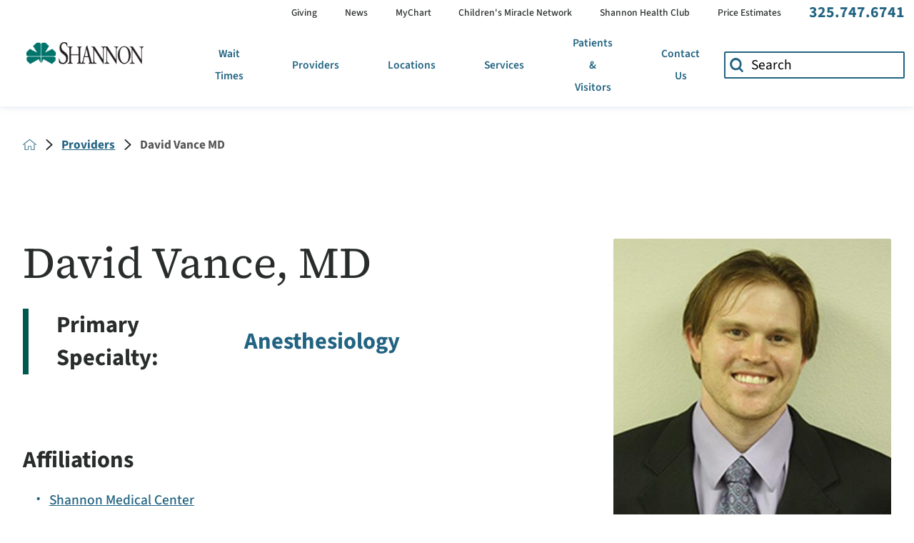

--- FILE ---
content_type: application/javascript
request_url: https://www.shannonhealth.com/cms/includes/cv9el6xvo9u.2412171244523.js
body_size: 2985
content:
rrequire(["jquery","j/jquery.cookie"],function(){var n=$("#IEPopup");$(window).load(function(){var t=Math.round(window.devicePixelRatio*100);if($("html").hasClass("no-csstransforms3d")&&window.self==window.top&&$(window).width()>600&&t==100){n.addClass("show");$(".modal-btn").on("click",function(){n.remove()})}else n.remove()})});
rrequire(["/includes/js/simple-show-hide-script2.js","cookie"],function(){function c(){n=JSON.parse($.cookie("AO"));n.content===!0&&(contentOnly(),e(r.filter("[href=\"javascript:void('contentOnly')\"]")));n.contrast===!0&&(t.toggleClass("high-contrast-mode"),e(r.filter("[href=\"javascript:void('highContrast')\"]")));n.mask===!0&&(screenMask(),e(r.filter("[href=\"javascript:void('screenMask')\"]")));n.text!==!1&&(n.text==1?t.addClass("large-text"):n.text==2&&t.addClass("larger-text"))}function h(t){$.cookie("AO")&&(n=JSON.parse($.cookie("AO")));t!="text"?n[t]=n[t]===!1?!0:!1:n.text=n.text===!1?1:n.text===1?2:!1;$.cookie("AO",JSON.stringify(n),{expires:30,path:"/"})}function l(){t.is(".larger-text")?t.removeClass("larger-text"):t.is(".large-text")?(t.removeClass("large-text"),t.addClass("larger-text")):t.addClass("large-text");$(window).trigger("resize")}function e(n){n.is(".active")?n.removeClass("active").attr("aria-pressed",!1):n.addClass("active").attr("aria-pressed",!0)}var t=$("html"),u=$(".access-menu"),o=u.find("ul").attr({id:"AccessOptionsMenu","aria-hidden":!0}),r=o.find("li button"),f=u.find(".access-btn").attr({tabindex:0,role:"button","aria-pressed":!1,"aria-expanded":!1,"aria-controls":"AccessOptionsMenu"}),n={content:!1,contrast:!1,mask:!1,text:!1},s;for(i=0;i<r.length;i++)r.eq(i).attr("aria-label",r.eq(i).text());f.on("click keydown",function(n){if(n.type==="keydown")if(n.keyCode===9){if($(this).is(".open-btn")){if(!n.shiftKey||!u.is(".access-open"))return}else if(n.shiftKey)return}else if(n.keyCode!=13)return;u.is(".access-open")?(f.attr({"aria-pressed":!1,"aria-expanded":!1}),o.attr({"aria-hidden":!0})):(f.attr({"aria-pressed":!0,"aria-expanded":!0}),o.attr({"aria-hidden":!1}));simpleShowHide2($(this),"access-open",u)});s=$('[data-content="true"]').attr("tabindex",0);s||r.filter('[data-action="contentOnly"], [data-action="content"]').hide();r.on("click keydown",function(u){if(u.type!=="keydown"||u.keyCode==13){u.preventDefault();switch($(this).data("action")){case"content":f.eq(0).click();s.eq(0).focus();break;case"menu":$(window).scrollTop(0);f.eq(0).click();$(".top-nav > ul > li > a").eq(0).focus();break;case"highContrast":t.toggleClass("high-contrast-mode");e($(this));h("contrast");break;case"largeText":l();h("text");break;case"clear":for(i=0;i<r.length;i++)r.eq(i).is(".active")&&r.eq(i).click();t.removeClass("large-text larger-text");$.cookie("AO",JSON.stringify(n),{expires:-1,path:"/"});$(window).trigger("resize")}}});$.cookie("AO")&&c()});
var banner1,banner2;if(document.querySelector(".banner-1")!==null){banner1=document.querySelector(".banner-1").dataset;banner1name=banner1.banner;let n=document.querySelectorAll(".alert-close-btn");n.forEach(function(n){n.addEventListener("click",function(){t(this)})});function t(n){let t=n.parentNode.getAttribute("data-banner");n.parentNode.classList.add("slide-up");document.cookie=t+"=1"}function i(n){let t=document.cookie.match(new RegExp("(^| )"+n+"=([^;]+)"));t&&(t=t[0].split("=")[0],t.indexOf(n)>-1&&document.querySelector(".alert-banners ."+n).classList.add("slide-up"))}i(banner1name)}if(document.querySelector(".banner-2")!==null){banner2=document.querySelector(".banner-2").dataset;banner2name=banner2.banner;let n=document.querySelectorAll(".alert-close-btn");n.forEach(function(n){n.addEventListener("click",function(){t(this)})});function t(n){let t=n.parentNode.getAttribute("data-banner");n.parentNode.classList.add("slide-up");document.cookie=t+"=1"}function i(n){let t=document.cookie.match(new RegExp("(^| )"+n+"=([^;]+)"));t&&(t=t[0].split("=")[0],t.indexOf(n)>-1&&document.querySelector(".alert-banners ."+n).classList.add("slide-up"))}i(banner2name)}
function _checkScroll(){let n=window.scrollY;n>scrollCount?document.body.classList.add("fixed"):document.body.classList.remove("fixed")}let masthead=document.querySelector(".header-area.v1"),scrollCount=masthead.clientHeight-1;window.addEventListener("scroll",function(){_checkScroll()});let menuBtn=document.querySelectorAll(".menu-btn");menuBtn&&menuBtn.forEach(function(n){n.addEventListener("click",function(n){n.preventDefault();document.body.classList.toggle("mnu-opn")})});
rrequire("jquery",function(){$(".system-style.physician h1, .system-style.physician .title-style-1").text(function(n,t){return t.replace(/,/g,", ")})});
function createNode(n){return document.createElement(n)}function append(n,t){return n.appendChild(t)}function fetchData(n){let t=new XMLHttpRequest;t.open("GET",n);t.onload=function(){if(t.status===200){const e=JSON.parse(t.responseText);comments=e.comments;commentnodes=comments.data;firstpage=comments.links.first;nextpage=comments.links.next;lastpage=comments.links.last;currpage=comments.links.self;pagenum=comments.meta.page_num;const f=document.getElementById("response");f.innerHTML="";for(let t=0;t<commentnodes.length;t++){let e=createNode("li");var u=commentnodes[t].rating*20,n=commentnodes[t].rating,i=commentnodes[t].comment,r=commentnodes[t].review_date;e.innerHTML=`
	 
			<span>${r}</span>
			<div class="starz flex-middle-start">
				  <div style="
				    background-position: -${u}% 0;
				    background-image: linear-gradient(to right, #f2f2f2 50%, #f0d283 50%);
				    background-size: 200% 100%;
				  ">
				    <img src="/images/panel/white-star-mask.png" alt="Rating: ${n}" title="Rating: ${n}">
					</div>
			</div>
			<p>${i}</p>
			<div class="all-the-schema" style="display:none;">
				  <span itemprop="review" itemscope="" itemtype="http://schema.org/Review">
				    <meta itemprop="author" content="Anonymous"/>
				    <meta itemprop="reviewBody" content="${i}"/>
				    <div itemprop="reviewRating" itemscope itemtype="http://schema.org/Rating">
				      <meta itemprop="ratingValue" content="${n}"/>
				    </div>
				    <meta itemprop="datePublished" content="${r}"/>
				  </span>
			</div>
	 
        `;append(f,e);e.setAttribute("class","item-content full flex-between-top-between")}}};t.send()}function updatePage(n){fetchData(n)}const apiEndpoint="https://ratings.md/api/v1/widget/",orgSlug="shannon-health",npiElement=document.querySelector("div[data-npi]"),physicianid=npiElement.getAttribute("data-npi"),list=document.getElementById("response");var firstpage="",nextpage="",lastpage="",currpage="",pagenum=0;document.getElementById("first-page").addEventListener("click",function(n){n.preventDefault();updatePage(firstpage)});document.getElementById("prev-page").addEventListener("click",function(n){n.preventDefault();updatePage(apiEndpoint+"profiles/"+physicianid+"?feed=default&id_type=npi&account="+orgSlug+"&page_size=20&page_num="+(pagenum-1))});document.getElementById("next-page").addEventListener("click",function(n){n.preventDefault();updatePage(nextpage)});document.getElementById("last-page").addEventListener("click",function(n){n.preventDefault();updatePage(lastpage)});npiElement&&fetchData(apiEndpoint+"profiles/"+physicianid+"?feed=default&id_type=npi&account="+orgSlug+"&page_size=5&page_num=1");
!function(){var n=function(){var t=document.querySelector('meta[name="audio-eye-hash"]'),n;t&&(window.__AudioEyeSiteHash=t.content,n=document.createElement("script"),n.src="https://wsmcdn.audioeye.com/aem.js",n.type="text/javascript",n.setAttribute("async",""),document.getElementsByTagName("body")[0].appendChild(n))};"complete"!==document.readyState?window.addEventListener?window.addEventListener("load",n):window.attachEvent&&window.attachEvent("onload",n):n()}();